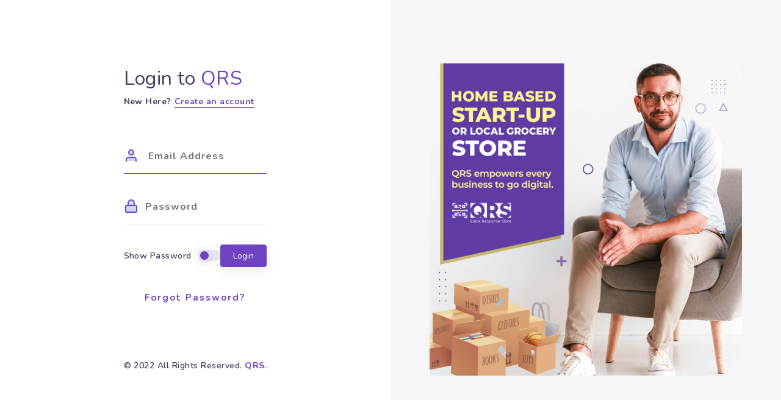

--- FILE ---
content_type: text/html; charset=UTF-8
request_url: https://qrstore.in/store/auth/login
body_size: 1817
content:
<!DOCTYPE html>
<html lang="en">
<head>
    <meta charset="utf-8">
    <meta http-equiv="X-UA-Compatible" content="IE=edge">
    <meta name="viewport" content="width=device-width, initial-scale=1, maximum-scale=1, shrink-to-fit=no">
    <title>QRS</title>
    <link rel="icon" type="image/x-icon" href=https://qrstore.in/assets/newcorkui/assets/img/favicon.ico/>
    <!-- BEGIN GLOBAL MANDATORY STYLES -->
    <link href="https://fonts.googleapis.com/css?family=Nunito:400,600,700" rel="stylesheet">
    <link href=https://qrstore.in/assets/newcorkui/bootstrap/css/bootstrap.min.css rel="stylesheet" type="text/css" />
    <link href=https://qrstore.in/assets/newcorkui/css/plugins.css rel="stylesheet" type="text/css" />
    <link href=https://qrstore.in/assets/newcorkui/css/authentication/form-1.css rel="stylesheet" type="text/css" />
    <!-- END GLOBAL MANDATORY STYLES -->
    <link rel="stylesheet" type="text/css" href=https://qrstore.in/assets/newcorkui/css/forms/theme-checkbox-radio.css>
    <link rel="stylesheet" type="text/css" href=https://qrstore.in/assets/newcorkui/css/forms/switches.css>
</head>
    <body class="form">

        
    <div class="form-container">
        <div class="form-form">
            <div class="form-form-wrap">
                <div class="form-container">
                    <div class="form-content">

                        
                        <h2 class=""> Login to <a href=""> <span class="text-primary"> QRS </span></a> </h2>

                        <p class="signup-link">    New Here?
        
<a href="https://qrstore.in/store/register">Create an account
        
</a></p>
                            <form class="text-left" method="POST" action="https://qrstore.in/store/auth/login">
                                <input type="hidden" name="_token" value="tGZEfwrmEe9Y1sNBW5dS3Qn28KMPehm53pnTvOg7">                                
                            <div class="form">

                                <div id="username-field" class="field-wrapper input">
                                    <svg xmlns="http://www.w3.org/2000/svg" width="24" height="24" viewBox="0 0 24 24" fill="none" stroke="currentColor" stroke-width="2" stroke-linecap="round" stroke-linejoin="round" class="feather feather-user"><path d="M20 21v-2a4 4 0 0 0-4-4H8a4 4 0 0 0-4 4v2"></path><circle cx="12" cy="7" r="4"></circle></svg>
                                    <input id="email" type="email" placeholder=" Email Address
        
" class="form-control " name="email" value="" required autocomplete="email" autofocus>
                                                                    </div>

                                <div id="password-field" class="field-wrapper input mb-2">
                                    <svg xmlns="http://www.w3.org/2000/svg" width="24" height="24" viewBox="0 0 24 24" fill="none" stroke="currentColor" stroke-width="2" stroke-linecap="round" stroke-linejoin="round" class="feather feather-lock"><rect x="3" y="11" width="18" height="11" rx="2" ry="2"></rect><path d="M7 11V7a5 5 0 0 1 10 0v4"></path></svg>
                                    <input id="password"  placeholder="Password
        
" type="password" class="form-control"  name="password" required autocomplete="current-password">
                                                                    </div>
                                <div class="d-sm-flex justify-content-between">
                                    <div class="field-wrapper toggle-pass">
                                        <p class="d-inline-block">Show Password
        
</p>
                                        <label class="switch s-primary">
                                            <input type="checkbox" id="toggle-password" class="d-none">
                                            <span class="slider round"></span>
                                        </label>
                                    </div>
                                    <div class="field-wrapper">
                                        <button type="submit" class="btn btn-primary" value="">Login
        
</button>
                                    </div>

                                </div>



                                <div class="field-wrapper pt-4">
                                    <a href="https://qrstore.in/store/auth/password/reset" class="forgot-pass-link">Forgot Password? 
        
</a>
                                </div>

                            </div>
                        </form>
                        <p class="terms-conditions">© 2022 All Rights Reserved.
        
 <a href="#">QRS</a>.</p>

                    </div>
                </div>
            </div>
        </div>
        <div class="form-image">
            <div class="l-image">
                <img src="https://qrstore.in/img/qrs_login_banner.png" width="80%;" style="position: absolute; left: 50%; top: 50%;transform: translate(-50%, -50%);">
                </div>
        </div>
    </div>


        <!-- BEGIN GLOBAL MANDATORY SCRIPTS -->
        <script src=https://qrstore.in/assets/newcorkui/js/libs/jquery-3.1.1.min.js></script>
        <script src=https://qrstore.in/assets/newcorkui/bootstrap/js/popper.min.js></script>
        <script src=https://qrstore.in/assets/newcorkui/bootstrap/js/bootstrap.min.js></script>

        <!-- END GLOBAL MANDATORY SCRIPTS -->
        <script src=https://qrstore.in/assets/newcorkui/js/authentication/form-1.js></script>

    </body>
</html>


--- FILE ---
content_type: text/css
request_url: https://qrstore.in/assets/newcorkui/css/plugins.css
body_size: 338
content:
@import url('main.css');
@import url('../plugins/perfect-scrollbar/perfect-scrollbar.css');
@import url('structure.css');
/*
    Importing highlight.js CSS code

    Just for demo purpose only

	@Note:-  monokai-sublime.css stylesheet is for highliting the code;

*/
@import '../plugins/highlight/styles/monokai-sublime.css';


--- FILE ---
content_type: text/css
request_url: https://qrstore.in/assets/newcorkui/css/authentication/form-1.css
body_size: 6519
content:
/*
	===============================
			@Import	Function
	===============================
*/
/*
	===============================
			@Import	Mixins
	===============================
*/
html {
  height: 100%; }

body {
  height: 100%;
  overflow: auto;
  margin: 0;
  padding: 0;
  background: #fff; }

.form-container {
  display: flex; }

.form-form {
  width: 50%;
  display: flex;
  flex-direction: column;
  min-height: 100%; }
  .form-form .form-form-wrap {
    max-width: 480px;
    margin: 0 auto;
    min-width: 311px;
    min-height: 100%;
    height: 100vh;
    align-items: center;
    justify-content: center; }
  .form-form .form-container {
    align-items: center;
    display: flex;
    flex-grow: 1;
    padding: .71428571rem 2.85714286rem;
    width: 100%;
    min-height: 100%; }
    .form-form .form-container .form-content {
      display: block;
      width: 100%; }
  .form-form .form-form-wrap .user-meta {
    margin-bottom: 35px; }
    .form-form .form-form-wrap .user-meta img {
      width: 52px;
      height: 52px;
      border-radius: 50%;
      margin-right: 15px;
      border: 4px solid #e0e6ed; }
    .form-form .form-form-wrap .user-meta div {
      align-self: center; }
    .form-form .form-form-wrap .user-meta p {
      font-size: 31px;
      color: #3b3f5c;
      margin-bottom: 0; }
  .form-form .form-form-wrap h1 .brand-name {
    color: #6F42C1;
    font-weight: 600; }
  .form-form .form-form-wrap p.signup-link {
    font-size: 14px;
    color: #3b3f5c;
    font-weight: 700;
    margin-bottom: 50px; }
    .form-form .form-form-wrap p.signup-link a {
      color: #6F42C1;
      border-bottom: 1px solid; }
  .form-form .form-form-wrap form .field-wrapper.input {
    position: relative;
    padding: 11px 0 25px 0;
    border-bottom: none; }
    .form-form .form-form-wrap form .field-wrapper.input:focus {
      border: 1px solid #000; }
  .form-form .form-form-wrap form .field-wrapper.toggle-pass p {
    font-weight: 600;
    color: #3b3f5c;
    margin-bottom: 0; }
  .form-form .form-form-wrap form .field-wrapper .logged-in-user-name {
    font-size: 37px;
    color: #3b3f5c; }
  .form-form .form-form-wrap form .field-wrapper svg {
    position: absolute;
    top: 16px;
    color: #6F42C1;
    fill: rgba(27, 85, 226, 0.239216); }
  .form-form .form-form-wrap form .field-wrapper.terms_condition {
    margin-bottom: 20px; }
    .form-form .form-form-wrap form .field-wrapper.terms_condition label {
      font-size: 14px;
      color: #888ea8;
      padding-left: 31px;
      font-weight: 100; }
    .form-form .form-form-wrap form .field-wrapper.terms_condition a {
      color: #6F42C1; }
  .form-form .form-form-wrap form .field-wrapper input {
    display: inline-block;
    vertical-align: middle;
    border-radius: 0;
    min-width: 50px;
    max-width: 635px;
    width: 100%;
    min-height: 36px;
    background-color: #ffffff;
    border: none;
    -ms-transition: all 0.2s ease-in-out 0s;
    transition: all 0.2s ease-in-out 0s;
    color: #3b3f5c;
    font-weight: 700;
    font-size: 16px;
    border-bottom: 1px solid #e0e6ed;
    padding: 0px 0 10px 35px; }
    .form-form .form-form-wrap form .field-wrapper input::-webkit-input-placeholder, .form-form .form-form-wrap form .field-wrapper input::-ms-input-placeholder, .form-form .form-form-wrap form .field-wrapper input::-moz-placeholder {
      color: #d3d3d3;
      font-size: 14px; }
    .form-form .form-form-wrap form .field-wrapper input:focus {
      border-bottom: 1px solid #6F42C1;
      box-shadow: none; }
  .form-form .form-form-wrap form .field-wrapper.toggle-pass {
    align-self: center;
    text-align: left; }
    .form-form .form-form-wrap form .field-wrapper.toggle-pass .switch {
      margin-bottom: 0;
      vertical-align: sub;
      margin-left: 7px; }
  .form-form .form-form-wrap form .field-wrapper button.btn {
    align-self: center; }
  .form-form .form-form-wrap form .field-wrapper a.forgot-pass-link {
    width: 100%;
    font-weight: 700;
    color: #6F42C1;
    text-align: center;
    display: block;
    letter-spacing: 2px;
    font-size: 15px;
    margin-top: 15px; }
  .form-form .form-form-wrap form .field-wrapper .n-chk .new-control-indicator {
    top: 1px;
    border: 1px solid #bfc9d4;
    background-color: #f1f2f3; }
    .form-form .form-form-wrap form .field-wrapper .n-chk .new-control-indicator:after {
      top: 52%; }
  .form-form .form-form-wrap form .field-wrapper.keep-logged-in {
    margin-top: 60px; }
    .form-form .form-form-wrap form .field-wrapper.keep-logged-in label {
      font-size: 14px;
      color: #888ea8;
      padding-left: 31px;
      font-weight: 100; }
  .form-form .terms-conditions {
    max-width: 480px;
    margin: 0 auto;
    color: #3b3f5c;
    font-weight: 600;
    margin-top: 90px; }
    .form-form .terms-conditions a {
      color: #6F42C1;
      font-weight: 700; }

.form-image {
  display: -webkit-box;
  display: -ms-flexbox;
  display: -webkit-flex;
  display: flex;
  -webkit-flex-direction: column;
  -ms-flex-direction: column;
  flex-direction: column;
  position: fixed;
  right: 0;
  min-height: auto;
  height: 100vh;
  width: 50%; }

  .form-image .l-image {
    position: absolute;
    top: 0;
    left: 0;
    width: 100%;
    height: 100%;
      background-image: linear-gradient(to top, #f6f6f6 0%, #f6f6f6 100%);
    background-position: center center;
    background-repeat: no-repeat;
    background-size: 100%;
    background-position-x: center;
    background-position-y: center; }

.form-image .l-auth {
    position: absolute;
    top: 0;
    left: 0;
    width: 100%;
    height: 100%;
    background-color: #060818;
    background-position: center center;
    background-repeat: no-repeat;
    background-size: 100%;
    background-position-x: center;
    background-position-y: center; }




@media (max-width: 991px) {
  .form-form {
    width: 100%; }
    .form-form .form-form-wrap {
      min-width: auto; }
  .form-image {
    display: none; } }

@media (max-width: 575px) {
  .form-form .form-form-wrap form .field-wrapper.toggle-pass {
    margin-bottom: 28px; } }

@media all and (-ms-high-contrast: none), (-ms-high-contrast: active) {
  .form-form .form-form-wrap {
    width: 100%; }
  .form-form .form-container {
    height: 100%; } }


--- FILE ---
content_type: text/css
request_url: https://qrstore.in/assets/newcorkui/css/forms/theme-checkbox-radio.css
body_size: 12815
content:
/*
	===============================
			@Import	Function
	===============================
*/
/*
	===============================
			@Import	Mixins
	===============================
*/
/*----------Theme checkbox---------*/
.new-control {
  position: relative;
  display: -ms-inline-flexbox;
  display: inline-flex;
  padding-left: 1.5rem;
  margin-right: 1rem;
  font-weight: 100;
  font-size: 14px; }

.new-control-input {
  position: absolute;
  z-index: -1;
  opacity: 0; }

.new-control.new-checkbox {
  cursor: pointer; }
  .new-control.new-checkbox .new-control-indicator {
    position: absolute;
    top: 2px;
    left: 0;
    display: block;
    width: 17px;
    height: 17px;
    pointer-events: none;
    -webkit-user-select: none;
    -moz-user-select: none;
    -ms-user-select: none;
    user-select: none;
    background-color: #e0e6ed;
    background-repeat: no-repeat;
    background-position: center center;
    background-size: 50% 50%;
    border-radius: 4px; }
  .new-control.new-checkbox > input:checked ~ span.new-control-indicator {
    background: #888ea8; }
    .new-control.new-checkbox > input:checked ~ span.new-control-indicator:after {
      display: block; }
  .new-control.new-checkbox span.new-control-indicator:after {
    border: solid #fff;
    top: 50%;
    left: 50%;
    margin-left: -2px;
    margin-top: -5px;
    width: 4px;
    height: 8px;
    border-width: 0 2px 2px 0 !important;
    transform: rotate(45deg);
    content: '';
    position: absolute;
    display: none;
    margin-left: -2px;
    margin-top: -5px;
    width: 4px;
    height: 8px;
    height: 8px; }

/*rounded checkbox*/
.new-checkbox-rounded span.new-control-indicator {
  border-radius: 50% !important; }

/*  line through colors   */
.new-control.new-checkbox.new-checkbox-text > input:checked ~ span.new-chk-content, .new-control.new-checkbox.new-checkbox-text.checkbox-outline-default > input:checked ~ span.new-chk-content {
  color: #888ea8; }

.new-control.new-checkbox.new-checkbox-text.checkbox-primary > input:checked ~ span.new-chk-content, .new-control.new-checkbox.new-checkbox-text.checkbox-outline-primary > input:checked ~ span.new-chk-content {
  color: #6F42C1; }

.new-control.new-checkbox.new-checkbox-text.checkbox-success > input:checked ~ span.new-chk-content, .new-control.new-checkbox.new-checkbox-text.checkbox-outline-success > input:checked ~ span.new-chk-content {
  color: #8dbf42; }

.new-control.new-checkbox.new-checkbox-text.checkbox-info > input:checked ~ span.new-chk-content, .new-control.new-checkbox.new-checkbox-text.checkbox-outline-info > input:checked ~ span.new-chk-content {
  color: #2196f3; }

.new-control.new-checkbox.new-checkbox-text.checkbox-warning > input:checked ~ span.new-chk-content, .new-control.new-checkbox.new-checkbox-text.checkbox-outline-warning > input:checked ~ span.new-chk-content {
  color: #e2a03f; }

.new-control.new-checkbox.new-checkbox-text.checkbox-danger > input:checked ~ span.new-chk-content, .new-control.new-checkbox.new-checkbox-text.checkbox-outline-danger > input:checked ~ span.new-chk-content {
  color: #e7515a; }

.new-control.new-checkbox.new-checkbox-text.checkbox-secondary > input:checked ~ span.new-chk-content, .new-control.new-checkbox.new-checkbox-text.checkbox-outline-secondary > input:checked ~ span.new-chk-content {
  color: #5c1ac3; }

.new-control.new-checkbox.new-checkbox-text.checkbox-dark > input:checked ~ span.new-chk-content, .new-control.new-checkbox.new-checkbox-text.checkbox-outline-dark > input:checked ~ span.new-chk-content {
  color: #3b3f5c; }

.new-control.new-checkbox.checkbox-primary > input:checked ~ span.new-control-indicator {
  background: #6F42C1; }

.new-control.new-checkbox.checkbox-success > input:checked ~ span.new-control-indicator {
  background: #8dbf42; }

.new-control.new-checkbox.checkbox-info > input:checked ~ span.new-control-indicator {
  background: #2196f3; }

.new-control.new-checkbox.checkbox-warning > input:checked ~ span.new-control-indicator {
  background: #e2a03f; }

.new-control.new-checkbox.checkbox-danger > input:checked ~ span.new-control-indicator {
  background: #e7515a; }

.new-control.new-checkbox.checkbox-secondary > input:checked ~ span.new-control-indicator {
  background: #5c1ac3; }

.new-control.new-checkbox.checkbox-dark > input:checked ~ span.new-control-indicator {
  background: #3b3f5c; }

.new-control.new-checkbox[class*="checkbox-outline-"] > input:checked ~ span.new-control-indicator {
  background-color: transparent; }

.new-control.new-checkbox.checkbox-outline-default > input:checked ~ span.new-control-indicator {
  border: 2px solid #888ea8; }

.new-control.new-checkbox.checkbox-outline-primary > input:checked ~ span.new-control-indicator {
  border: 2px solid #6F42C1; }

.new-control.new-checkbox.checkbox-outline-success > input:checked ~ span.new-control-indicator {
  border: 2px solid #8dbf42; }

.new-control.new-checkbox.checkbox-outline-info > input:checked ~ span.new-control-indicator {
  border: 2px solid #2196f3; }

.new-control.new-checkbox.checkbox-outline-warning > input:checked ~ span.new-control-indicator {
  border: 2px solid #e2a03f; }

.new-control.new-checkbox.checkbox-outline-danger > input:checked ~ span.new-control-indicator {
  border: 2px solid #e7515a; }

.new-control.new-checkbox.checkbox-outline-secondary > input:checked ~ span.new-control-indicator {
  border: 2px solid #5c1ac3; }

.new-control.new-checkbox.checkbox-outline-dark > input:checked ~ span.new-control-indicator {
  border: 2px solid #3b3f5c; }

.new-control.new-checkbox.checkbox-outline-default > input:checked ~ span.new-control-indicator:after {
  border-color: #888ea8; }

.new-control.new-checkbox.checkbox-outline-primary > input:checked ~ span.new-control-indicator:after {
  border-color: #6F42C1; }

.new-control.new-checkbox.checkbox-outline-success > input:checked ~ span.new-control-indicator:after {
  border-color: #8dbf42; }

.new-control.new-checkbox.checkbox-outline-info > input:checked ~ span.new-control-indicator:after {
  border-color: #2196f3; }

.new-control.new-checkbox.checkbox-outline-warning > input:checked ~ span.new-control-indicator:after {
  border-color: #e2a03f; }

.new-control.new-checkbox.checkbox-outline-danger > input:checked ~ span.new-control-indicator:after {
  border-color: #e7515a; }

.new-control.new-checkbox.checkbox-outline-secondary > input:checked ~ span.new-control-indicator:after {
  border-color: #5c1ac3; }

.new-control.new-checkbox.checkbox-outline-dark > input:checked ~ span.new-control-indicator:after {
  border-color: #3b3f5c; }

.new-control.new-radio {
  cursor: pointer; }
  .new-control.new-radio .new-control-indicator {
    position: absolute;
    top: 2px;
    left: 0;
    display: block;
    width: 16px;
    height: 16px;
    pointer-events: none;
    -webkit-user-select: none;
    -moz-user-select: none;
    -ms-user-select: none;
    user-select: none;
    background-color: #e0e6ed;
    background-repeat: no-repeat;
    background-position: center center;
    background-size: 50% 50%;
    border-radius: 50%; }
  .new-control.new-radio > input:checked ~ span.new-control-indicator {
    background: #888ea8; }
  .new-control.new-radio span.new-control-indicator:after {
    top: 50%;
    left: 50%;
    margin-left: -3px;
    margin-top: -3px;
    content: '';
    position: absolute;
    display: none;
    border-radius: 50%;
    height: 6px;
    width: 6px;
    background-color: #fff; }
  .new-control.new-radio.square-radio .new-control-indicator, .new-control.new-radio.square-radio span.new-control-indicator:after {
    border-radius: 0; }
  .new-control.new-radio.radio-primary > input:checked ~ span.new-control-indicator {
    background: #6F42C1; }
  .new-control.new-radio.radio-success > input:checked ~ span.new-control-indicator {
    background: #8dbf42; }
  .new-control.new-radio.radio-info > input:checked ~ span.new-control-indicator {
    background: #2196f3; }
  .new-control.new-radio.radio-warning > input:checked ~ span.new-control-indicator {
    background: #e2a03f; }
  .new-control.new-radio.radio-danger > input:checked ~ span.new-control-indicator {
    background: #e7515a; }
  .new-control.new-radio.radio-secondary > input:checked ~ span.new-control-indicator {
    background: #5c1ac3; }
  .new-control.new-radio.radio-dark > input:checked ~ span.new-control-indicator {
    background: #3b3f5c; }
  .new-control.new-radio[class*="radio-classic-"] > input:checked ~ span.new-control-indicator {
    background-color: transparent; }
  .new-control.new-radio.radio-classic-default > input:checked ~ span.new-control-indicator {
    border: 3px solid #888ea8; }
  .new-control.new-radio.radio-classic-primary > input:checked ~ span.new-control-indicator {
    border: 3px solid #6F42C1; }
  .new-control.new-radio.radio-classic-success > input:checked ~ span.new-control-indicator {
    border: 3px solid #8dbf42; }
  .new-control.new-radio.radio-classic-info > input:checked ~ span.new-control-indicator {
    border: 3px solid #2196f3; }
  .new-control.new-radio.radio-classic-warning > input:checked ~ span.new-control-indicator {
    border: 3px solid #e2a03f; }
  .new-control.new-radio.radio-classic-danger > input:checked ~ span.new-control-indicator {
    border: 3px solid #e7515a; }
  .new-control.new-radio.radio-classic-secondary > input:checked ~ span.new-control-indicator {
    border: 3px solid #5c1ac3; }
  .new-control.new-radio.radio-classic-dark > input:checked ~ span.new-control-indicator {
    border: 3px solid #3b3f5c; }
  .new-control.new-radio.radio-classic-default > input:checked ~ span.new-control-indicator:after {
    background-color: #888ea8; }
  .new-control.new-radio.radio-classic-primary > input:checked ~ span.new-control-indicator:after {
    background-color: #6F42C1; }
  .new-control.new-radio.radio-classic-success > input:checked ~ span.new-control-indicator:after {
    background-color: #8dbf42; }
  .new-control.new-radio.radio-classic-info > input:checked ~ span.new-control-indicator:after {
    background-color: #2196f3; }
  .new-control.new-radio.radio-classic-warning > input:checked ~ span.new-control-indicator:after {
    background-color: #e2a03f; }
  .new-control.new-radio.radio-classic-danger > input:checked ~ span.new-control-indicator:after {
    background-color: #e7515a; }
  .new-control.new-radio.radio-classic-secondary > input:checked ~ span.new-control-indicator:after {
    background-color: #5c1ac3; }
  .new-control.new-radio.radio-classic-dark > input:checked ~ span.new-control-indicator:after {
    background-color: #3b3f5c; }
  .new-control.new-radio.new-radio-text > input:checked ~ span.new-radio-content, .new-control.new-radio.new-radio-text.radio-classic-default > input:checked ~ span.new-radio-content {
    color: #888ea8; }
  .new-control.new-radio.new-radio-text.radio-primary > input:checked ~ span.new-radio-content, .new-control.new-radio.new-radio-text.radio-classic-primary > input:checked ~ span.new-radio-content {
    color: #6F42C1; }
  .new-control.new-radio.new-radio-text.radio-success > input:checked ~ span.new-radio-content, .new-control.new-radio.new-radio-text.radio-classic-success > input:checked ~ span.new-radio-content {
    color: #8dbf42; }
  .new-control.new-radio.new-radio-text.radio-info > input:checked ~ span.new-radio-content, .new-control.new-radio.new-radio-text.radio-classic-info > input:checked ~ span.new-radio-content {
    color: #2196f3; }
  .new-control.new-radio.new-radio-text.radio-warning > input:checked ~ span.new-radio-content, .new-control.new-radio.new-radio-text.radio-classic-warning > input:checked ~ span.new-radio-content {
    color: #e2a03f; }
  .new-control.new-radio.new-radio-text.radio-danger > input:checked ~ span.new-radio-content, .new-control.new-radio.new-radio-text.radio-classic-danger > input:checked ~ span.new-radio-content {
    color: #e7515a; }
  .new-control.new-radio.new-radio-text.radio-secondary > input:checked ~ span.new-radio-content, .new-control.new-radio.new-radio-text.radio-classic-secondary > input:checked ~ span.new-radio-content {
    color: #5c1ac3; }
  .new-control.new-radio.new-radio-text.radio-dark > input:checked ~ span.new-radio-content, .new-control.new-radio.new-radio-text.radio-classic-dark > input:checked ~ span.new-radio-content {
    color: #3b3f5c; }

/*  Color   */
/*   Outline checkbox   */
/*----------Theme Radio---------*/
/*square radio*/
/*  Color   */
/*   Outline Radio   */
/*  line through colors   */


--- FILE ---
content_type: text/css
request_url: https://qrstore.in/assets/newcorkui/css/forms/switches.css
body_size: 8444
content:
/*
	===============================
			@Import	Function
	===============================
*/
/*
	===============================
			@Import	Mixins
	===============================
*/
/*
==================
    Switches
==================
*/
/* The switch - the box around the slider */
.switch {
  position: relative;
  display: inline-block;
  width: 35px;
  height: 18px; }
  .switch input {
    display: none; }
  .switch .slider {
    position: absolute;
    cursor: pointer;
    top: 0;
    left: 0;
    right: 0;
    bottom: 0;
    background-color: #ebedf2;
    -webkit-transition: .4s;
    transition: .4s; }
    .switch .slider:before {
      position: absolute;
      content: "";
      background-color: white;
      -webkit-transition: .4s;
      -ms-transition: .4s;
      transition: .4s;
      height: 14px;
      width: 14px;
      left: 2px;
      bottom: 2px;
      box-shadow: 0 1px 15px 1px rgba(52, 40, 104, 0.34); }
  .switch input:checked + .slider:before {
    -webkit-transform: translateX(17px);
    -ms-transform: translateX(17px);
    transform: translateX(17px); }
  .switch .slider.round {
    border-radius: 34px; }
    .switch .slider.round:before {
      border-radius: 50%; }
  .switch.s-default .slider:before {
    background-color: #d3d3d3; }
  .switch.s-primary .slider:before {
    background-color: #6F42C1; }
  .switch.s-success .slider:before {
    background-color: #8dbf42; }
  .switch.s-warning .slider:before {
    background-color: #e2a03f; }
  .switch.s-danger .slider:before {
    background-color: #e7515a; }
  .switch.s-secondary .slider:before {
    background-color: #5c1ac3; }
  .switch.s-info .slider:before {
    background-color: #2196f3; }
  .switch.s-dark .slider:before {
    background-color: #3b3f5c; }
  .switch input:checked + .slider:before {
    background-color: #fff; }
  .switch.s-default input:checked + .slider {
    background-color: #d3d3d3; }
  .switch.s-default input:focus + .slider {
    box-shadow: 0 0 1px #ebedf2; }
  .switch.s-primary input:checked + .slider {
    background-color: #6F42C1; }
  .switch.s-primary input:focus + .slider {
    box-shadow: 0 0 1px #6F42C1; }
  .switch.s-success input:checked + .slider {
    background-color: #8dbf42; }
  .switch.s-success input:focus + .slider {
    box-shadow: 0 0 1px #8dbf42; }
  .switch.s-warning input:checked + .slider {
    background-color: #e2a03f; }
  .switch.s-warning input:focus + .slider {
    box-shadow: 0 0 1px #e2a03f; }
  .switch.s-danger input:checked + .slider {
    background-color: #e7515a; }
  .switch.s-danger input:focus + .slider {
    box-shadow: 0 0 1px #e7515a; }
  .switch.s-secondary input:checked + .slider {
    background-color: #5c1ac3; }
  .switch.s-secondary input:focus + .slider {
    box-shadow: 0 0 1px #5c1ac3; }
  .switch.s-info input:checked + .slider {
    background-color: #2196f3; }
  .switch.s-info input:focus + .slider {
    box-shadow: 0 0 1px #2196f3; }
  .switch.s-dark input:checked + .slider {
    background-color: #3b3f5c; }
  .switch.s-dark input:focus + .slider {
    box-shadow: 0 0 1px #3b3f5c; }
  .switch.s-outline .slider {
    border: 2px solid #ebedf2;
    background-color: transparent;
    width: 36px;
    height: 19px; }
    .switch.s-outline .slider:before {
      height: 13px;
      width: 13px; }
  .switch.s-outline[class*="s-outline-"] .slider:before {
    bottom: 1px;
    left: 1px;
    border: 2px solid #bfc9d4;
    background-color: #bfc9d4;
    color: #ebedf2;
    box-shadow: 0 1px 15px 1px rgba(52, 40, 104, 0.25); }
  .switch.s-icons.s-outline-default {
    color: #d3d3d3; }
  .switch.s-icons.s-outline-primary {
    color: #6F42C1; }
  .switch.s-icons.s-outline-success {
    color: #8dbf42; }
  .switch.s-icons.s-outline-warning {
    color: #e2a03f; }
  .switch.s-icons.s-outline-danger {
    color: #e7515a; }
  .switch.s-icons.s-outline-secondary {
    color: #5c1ac3; }
  .switch.s-icons.s-outline-info {
    color: #2196f3; }
  .switch.s-icons.s-outline-dark {
    color: #3b3f5c; }
  .switch.s-outline-default input:checked + .slider {
    border: 2px solid #ebedf2; }
    .switch.s-outline-default input:checked + .slider:before {
      border: 2px solid #d3d3d3;
      background-color: #d3d3d3;
      box-shadow: 0 1px 15px 1px rgba(52, 40, 104, 0.25); }
  .switch.s-outline-default input:focus + .slider {
    box-shadow: 0 0 1px #ebedf2; }
  .switch.s-outline-primary input:checked + .slider {
    border: 2px solid #6F42C1; }
    .switch.s-outline-primary input:checked + .slider:before {
      border: 2px solid #6F42C1;
      background-color: #6F42C1;
      box-shadow: 0 1px 15px 1px rgba(52, 40, 104, 0.34); }
  .switch.s-outline-primary input:focus + .slider {
    box-shadow: 0 0 1px #6F42C1; }
  .switch.s-outline-success input:checked + .slider {
    border: 2px solid #8dbf42; }
    .switch.s-outline-success input:checked + .slider:before {
      border: 2px solid #8dbf42;
      background-color: #8dbf42;
      box-shadow: 0 1px 15px 1px rgba(52, 40, 104, 0.34); }
  .switch.s-outline-success input:focus + .slider {
    box-shadow: 0 0 1px #8dbf42; }
  .switch.s-outline-warning input:checked + .slider {
    border: 2px solid #e2a03f; }
    .switch.s-outline-warning input:checked + .slider:before {
      border: 2px solid #e2a03f;
      background-color: #e2a03f;
      box-shadow: 0 1px 15px 1px rgba(52, 40, 104, 0.34); }
  .switch.s-outline-warning input:focus + .slider {
    box-shadow: 0 0 1px #e2a03f; }
  .switch.s-outline-danger input:checked + .slider {
    border: 2px solid #e7515a; }
    .switch.s-outline-danger input:checked + .slider:before {
      border: 2px solid #e7515a;
      background-color: #e7515a;
      box-shadow: 0 1px 15px 1px rgba(52, 40, 104, 0.34); }
  .switch.s-outline-danger input:focus + .slider {
    box-shadow: 0 0 1px #e7515a; }
  .switch.s-outline-secondary input:checked + .slider {
    border: 2px solid #5c1ac3; }
    .switch.s-outline-secondary input:checked + .slider:before {
      border: 2px solid #5c1ac3;
      background-color: #5c1ac3;
      box-shadow: 0 1px 15px 1px rgba(52, 40, 104, 0.34); }
  .switch.s-outline-secondary input:focus + .slider {
    box-shadow: 0 0 1px #5c1ac3; }
  .switch.s-outline-info input:checked + .slider {
    border: 2px solid #2196f3; }
    .switch.s-outline-info input:checked + .slider:before {
      border: 2px solid #2196f3;
      background-color: #2196f3;
      box-shadow: 0 1px 15px 1px rgba(52, 40, 104, 0.34); }
  .switch.s-outline-info input:focus + .slider {
    box-shadow: 0 0 1px #2196f3; }
  .switch.s-outline-dark input:checked + .slider {
    border: 2px solid #3b3f5c; }
    .switch.s-outline-dark input:checked + .slider:before {
      border: 2px solid #3b3f5c;
      background-color: #3b3f5c;
      box-shadow: 0 1px 15px 1px rgba(52, 40, 104, 0.34); }
  .switch.s-outline-dark input:focus + .slider {
    box-shadow: 0 0 1px #3b3f5c; }
  .switch.s-icons {
    width: 57px;
    height: 30px; }
    .switch.s-icons .slider {
      width: 48px;
      height: 25px; }
      .switch.s-icons .slider:before {
        vertical-align: sub;
        color: #3b3f5c;
        height: 19px;
        width: 19px;
        line-height: 1.3;
        content: url('data:image/svg+xml, <svg xmlns="http://www.w3.org/2000/svg" width="14" height="14" viewBox="0 0 24 24" fill="none" stroke="%23e9ecef" stroke-width="2" stroke-linecap="round" stroke-linejoin="round" class="feather feather-x"><line x1="18" y1="6" x2="6" y2="18"></line><line x1="6" y1="6" x2="18" y2="18"></line></svg>'); }
    .switch.s-icons input:checked + .slider:before {
      content: url('data:image/svg+xml, <svg xmlns="http://www.w3.org/2000/svg" width="14" height="14" viewBox="0 0 24 24" fill="none" stroke="%23fff" stroke-width="2" stroke-linecap="round" stroke-linejoin="round" class="feather feather-check"><polyline points="20 6 9 17 4 12"></polyline></svg>');
      vertical-align: sub;
      color: #fff;
      line-height: 1.4;
      -webkit-transform: translateX(23px);
      -ms-transform: translateX(23px);
      transform: translateX(23px); }

/* Hide default HTML checkbox */
/* The slider */
/* Rounded Slider Switches */
/* Solid Switches*/
/* Outline Switches */
/*  Icons Switches */


--- FILE ---
content_type: text/css
request_url: https://qrstore.in/assets/newcorkui/css/structure.css
body_size: 35983
content:
/*
	===============================
			@Import	Function
	===============================
*/
/*
	===============================
			@Import	Mixins
	===============================
*/
html {
  min-height: 100%; }

body {
  color: #888ea8;
  height: 100%;
  font-size: 0.875rem;
  background: #f1f2f3;
  overflow-x: hidden;
  overflow-y: auto;
  letter-spacing: 0.0312rem;
  font-family: 'Nunito', sans-serif; }

h1, h2, h3, h4, h5, h6 {
  color: #3b3f5c; }

:focus {
  outline: none; }

::-moz-selection {
  /* Code for Firefox */
  color: #6F42C1;
  background: transparent; }

::selection {
  color: #6F42C1;
  background: transparent; }

p {
  margin-top: 0;
  margin-bottom: 0.625rem;
  color: #515365; }

hr {
  margin-top: 20px;
  margin-bottom: 20px;
  border-top: 1px solid #f1f2f3; }

strong {
  font-weight: 600; }

code {
  color: #e7515a; }

/*Page title*/
.page-header {
  border: 0;
  margin: 0; }
  .page-header:before {
    display: table;
    content: "";
    line-height: 0; }
  .page-header:after {
    display: table;
    content: "";
    line-height: 0;
    clear: both; }

.page-title h3 {
  margin: 0;
  margin-bottom: 0;
  font-size: 15px;
  color: #3b3f5c;
  font-weight: 700; }

.page-title span {
  display: block;
  font-size: 11px;
  color: #888;
  font-weight: normal; }

.main-container {
  min-height: 100vh;
  display: -webkit-box;
  display: -ms-flexbox;
  display: flex;
  -webkit-box-orient: horizontal;
  -webkit-box-direction: normal;
  -ms-flex-direction: row;
  flex-direction: row;
  -ms-flex-wrap: wrap;
  flex-wrap: wrap;
  -webkit-box-pack: start;
  -ms-flex-pack: start;
  justify-content: flex-start;
  padding: 0 0 0 16px; }

#container.fixed-header {
  margin-top: 56px; }

#content {
  position: relative;
  width: 50%;
  flex-grow: 8;
  margin-top: 106px;
  margin-bottom: 0;
  margin-left: 212px;
  transition: .600s; }

.main-container-fluid > .main-content > .container {
  float: left;
  width: 100%; }

#content > .wrapper {
  -webkit-transition: margin ease-in-out .1s;
  -moz-transition: margin ease-in-out .1s;
  -o-transition: margin ease-in-out .1s;
  transition: margin ease-in-out .1s;
  position: relative; }

.widget {
  padding: 0;
  margin-top: 0;
  margin-bottom: 0;
  border-radius: 6px;
  -webkit-box-shadow: 0 4px 6px 0 rgba(85, 85, 85, 0.08), 0 1px 20px 0 rgba(0, 0, 0, 0.07), 0px 1px 11px 0px rgba(0, 0, 0, 0.07);
  -moz-box-shadow: 0 4px 6px 0 rgba(85, 85, 85, 0.08), 0 1px 20px 0 rgba(0, 0, 0, 0.07), 0px 1px 11px 0px rgba(0, 0, 0, 0.07);
  box-shadow: 0 4px 6px 0 rgba(85, 85, 85, 0.08), 0 1px 20px 0 rgba(0, 0, 0, 0.07), 0px 1px 11px 0px rgba(0, 0, 0, 0.07); }

.layout-top-spacing {
  margin-top: 20px; }

.layout-spacing {
  padding-bottom: 40px; }

.layout-px-spacing {
  padding: 0 20px 0 18px !important;
  min-height: calc(100vh - 170px) !important; }

.sidebar-closed .layout-px-spacing {
  padding: 0 16px !important; }

.widget.box .widget-header {
  background: #fff;
  padding: 0px 8px 0px;
  border-top-right-radius: 6px;
  border-top-left-radius: 6px; }

.row [class*="col-"] .widget .widget-header h4 {
  color: #3b3f5c;
  font-size: 17px;
  font-weight: 600;
  margin: 0;
  padding: 16px 15px; }

.seperator-header {
  background: transparent;
  box-shadow: none;
  margin-bottom: 40px;
  border-radius: 0; }
  .seperator-header h4 {
    color: #888ea8;
    margin-bottom: 0;
    display: inline-block;
    border: 2px dashed #888ea8;
    line-height: 1.4;
    padding: 3px 6px;
    font-size: 15px;
    font-weight: 600;
    border-radius: 4px;
    letter-spacing: 1px; }

.widget .widget-header {
  border-bottom: 0px solid #f1f2f3; }
  .widget .widget-header:before {
    display: table;
    content: "";
    line-height: 0; }
  .widget .widget-header:after {
    display: table;
    content: "";
    line-height: 0;
    clear: both; }

.widget-content-area {
  padding: 20px;
  position: relative;
  background-color: #fff;
  border-bottom-left-radius: 6px;
  border-bottom-right-radius: 6px; }

.content-area {
  max-width: 58.333333%;
  margin-left: 80px; }

/*
=====================
    Navigation Bar
=====================
*/
.header-container {
  z-index: 1030;
  border-bottom: 1px solid #0e1726; }
  .header-container .navbar {
    padding: 4px 0; }

.navbar {
  padding: 0;
  background: #0e1726; }
  .navbar .theme-brand {
    padding: 0.9px 0 0.9px 27px !important;
    border-radius: 6px 6px 0 0;
    justify-content: space-between; }
    .navbar .theme-brand li.theme-logo {
      align-self: center; }
      .navbar .theme-brand li.theme-logo img {
        width: 34px;
        height: 34px;
        border-radius: 5px; }
    .navbar .theme-brand li.theme-text {
      margin-right: 47px; }
      .navbar .theme-brand li.theme-text a {
        font-size: 24px !important;
        color: #e0e6ed !important;
        line-height: 2.75rem;
        padding: 0 0.8rem;
        text-transform: initial;
        position: unset;
        font-weight: 700; }
  .navbar.expand-header {
    margin: 0; }

.navbar-brand {
  width: 5.5rem;
  padding-top: 0.0rem;
  padding-bottom: 0.0rem;
  margin-right: 0.0rem; }

.navbar-expand-sm .navbar-item {
  display: -ms-flexbox;
  display: flex;
  -ms-flex-direction: column;
  flex-direction: column;
  padding-left: 0;
  margin-bottom: 0;
  list-style: none; }
  .navbar-expand-sm .navbar-item .nav-link {
    line-height: 2.75rem;
    padding: 6.24px 9.6px;
    text-transform: initial;
    position: unset; }

.header-container .navbar .dropdown-menu {
  border-radius: 6px;
  border-color: #e0e6ed; }

.header-container .navbar .dropdown-item {
  line-height: 1.8;
  font-size: 0.96rem;
  padding: 15px 0 15px 0;
  word-wrap: normal;
  border-radius: 6px; }

.header-container .navbar .navbar-item .nav-item .dropdown-item.active, .header-container .navbar .navbar-item .nav-item .dropdown-item:active {
  background-color: transparent;
  color: #16181b; }

.header-container .navbar .navbar-item .nav-item.dropdown .nav-link:hover span {
  color: #e0e6ed !important; }

.header-container .navbar .navbar-item .nav-item.dropdown .dropdown-menu {
  top: 109%;
  border-radius: 0;
  border: none;
  border-radius: 6px;
  -webkit-box-shadow: 0 4px 6px 0 rgba(85, 85, 85, 0.08), 0 1px 20px 0 rgba(0, 0, 0, 0.07), 0px 1px 11px 0px rgba(0, 0, 0, 0.07);
  box-shadow: 0 4px 6px 0 rgba(85, 85, 85, 0.08), 0 1px 20px 0 rgba(0, 0, 0, 0.07), 0px 1px 11px 0px rgba(0, 0, 0, 0.07);
  background: #fff;
  margin-top: 0; }
  .header-container .navbar .navbar-item .nav-item.dropdown .dropdown-menu:after {
    position: absolute;
    content: '';
    top: -10px;
    margin-left: -7px;
    height: 0;
    width: 0;
    border-left: 9px solid transparent;
    border-right: 9px solid transparent;
    border-bottom: 15px solid #fff;
    left: auto;
    right: 7px;
    border-bottom-color: #fafafa; }

.header-container .navbar .language-dropdown {
  margin-left: 20px; }
  .header-container .navbar .language-dropdown a.nav-link {
    position: relative;
    font-size: 24px;
    padding: 0; }
  .header-container .navbar .language-dropdown a.dropdown-toggle:after {
    display: none; }
  .header-container .navbar .language-dropdown a.dropdown-toggle img {
    width: 20px;
    height: 20px;
    margin: 11px 0px; }
  .header-container .navbar .language-dropdown .dropdown-menu {
    min-width: 7rem;
    left: 50%;
    transform: translate(-50%, 0);
    box-shadow: none;
    top: 105% !important;
    z-index: 1070;
    border: 1px solid #e0e6ed;
    padding: 6px 6px;
    border-radius: 4px; }
    .header-container .navbar .language-dropdown .dropdown-menu:before {
      top: -10px;
      left: 41%;
      right: auto !important; }
    .header-container .navbar .language-dropdown .dropdown-menu:after {
      top: -8.5px;
      left: 49% !important;
      right: auto !important; }
    .header-container .navbar .language-dropdown .dropdown-menu .dropdown-item:hover {
      background: rgba(27, 85, 226, 0.180392); }
    .header-container .navbar .language-dropdown .dropdown-menu .dropdown-item.active, .header-container .navbar .language-dropdown .dropdown-menu .dropdown-item:active {
      background: transparent;
      color: #16181b; }
    .header-container .navbar .language-dropdown .dropdown-menu a img {
      width: 20px;
      height: 20px;
      margin-right: 16px; }
    .header-container .navbar .language-dropdown .dropdown-menu a span {
      color: #3b3f5c;
      font-weight: 500; }

/*   Language   */
/*   Language Dropdown  */
/*Message Dropdown*/
.navbar .navbar-item .nav-item.dropdown.message-dropdown {
  margin-left: 20px; }
  .navbar .navbar-item .nav-item.dropdown.message-dropdown .nav-link {
    padding: 0 0; }
    .navbar .navbar-item .nav-item.dropdown.message-dropdown .nav-link:after {
      display: none; }
    .navbar .navbar-item .nav-item.dropdown.message-dropdown .nav-link svg {
      color: #e0e6ed;
      width: 22px;
      height: 22px; }
    .navbar .navbar-item .nav-item.dropdown.message-dropdown .nav-link span.badge {
      position: absolute;
      top: 13px;
      right: 2px;
      width: 18px;
      height: 18px;
      border-radius: 50%;
      padding: 1px 5px 0px;
      font-size: 10px;
      color: #fff !important;
      background: #6F42C1;
      border: 1px solid #e0e6ed;
      top: 10px;
      right: -8px; }
  .navbar .navbar-item .nav-item.dropdown.message-dropdown.double-digit .nav-link span.badge {
    top: 11px;
    right: 1px;
    width: 22px;
    height: 22px;
    padding: 3px 3px 0px;
    font-size: 9px; }
  .navbar .navbar-item .nav-item.dropdown.message-dropdown .dropdown-menu {
    min-width: 15rem;
    right: -15px;
    left: auto;
    padding: 10px !important; }
    .navbar .navbar-item .nav-item.dropdown.message-dropdown .dropdown-menu .dropdown-item {
      padding: 13px 21px; }
      .navbar .navbar-item .nav-item.dropdown.message-dropdown .dropdown-menu .dropdown-item.active, .navbar .navbar-item .nav-item.dropdown.message-dropdown .dropdown-menu .dropdown-item:active {
        background-color: transparent; }
      .navbar .navbar-item .nav-item.dropdown.message-dropdown .dropdown-menu .dropdown-item:focus, .navbar .navbar-item .nav-item.dropdown.message-dropdown .dropdown-menu .dropdown-item:hover {
        background-color: rgba(27, 85, 226, 0.180392); }
      .navbar .navbar-item .nav-item.dropdown.message-dropdown .dropdown-menu .dropdown-item:first-child {
        padding-top: 16px; }
    .navbar .navbar-item .nav-item.dropdown.message-dropdown .dropdown-menu:after {
      right: 17px; }
    .navbar .navbar-item .nav-item.dropdown.message-dropdown .dropdown-menu .dropdown-item:last-child {
      padding-bottom: 16px; }
    .navbar .navbar-item .nav-item.dropdown.message-dropdown .dropdown-menu .media {
      margin: 0; }
      .navbar .navbar-item .nav-item.dropdown.message-dropdown .dropdown-menu .media img {
        width: 40px;
        height: 40px;
        margin-right: 11px; }
      .navbar .navbar-item .nav-item.dropdown.message-dropdown .dropdown-menu .media .media-body {
        align-self: center; }
        .navbar .navbar-item .nav-item.dropdown.message-dropdown .dropdown-menu .media .media-body h5.usr-name {
          font-size: 15px;
          margin-bottom: 0px;
          color: #6F42C1; }
        .navbar .navbar-item .nav-item.dropdown.message-dropdown .dropdown-menu .media .media-body p.msg-title {
          font-size: 9px;
          font-weight: 700;
          color: #3b3f5c;
          margin-bottom: 0; }

.navbar .navbar-item .nav-item.dropdown.notification-dropdown {
  margin-left: 16px; }
  .navbar .navbar-item .nav-item.dropdown.notification-dropdown .nav-link {
    padding: 0 0; }
    .navbar .navbar-item .nav-item.dropdown.notification-dropdown .nav-link:after {
      display: none; }
    .navbar .navbar-item .nav-item.dropdown.notification-dropdown .nav-link svg {
      color: #e0e6ed;
      width: 22px;
      height: 22px; }
    .navbar .navbar-item .nav-item.dropdown.notification-dropdown .nav-link span.badge {
      position: absolute;
      top: 9px;
      right: 3px;
      width: 8px;
      height: 8px;
      border-radius: 50%;
      padding: 3px 0px 0px;
      font-size: 10px;
      color: #fff !important;
      background: #c2d5ff;
      display: block;
      border: 1px solid #3b3f5c; }
  .navbar .navbar-item .nav-item.dropdown.notification-dropdown .dropdown-menu {
    min-width: 15rem;
    right: -5px;
    left: auto; }
    .navbar .navbar-item .nav-item.dropdown.notification-dropdown .dropdown-menu .dropdown-item {
      padding: 0.625rem 1rem; }
      .navbar .navbar-item .nav-item.dropdown.notification-dropdown .dropdown-menu .dropdown-item:focus, .navbar .navbar-item .nav-item.dropdown.notification-dropdown .dropdown-menu .dropdown-item:hover {
        background-color: rgba(27, 85, 226, 0.180392); }
      .navbar .navbar-item .nav-item.dropdown.notification-dropdown .dropdown-menu .dropdown-item:not(:last-child) {
        border-bottom: 1px solid #ebedf2; }
    .navbar .navbar-item .nav-item.dropdown.notification-dropdown .dropdown-menu .media {
      margin: 0; }
    .navbar .navbar-item .nav-item.dropdown.notification-dropdown .dropdown-menu svg {
      width: 20px;
      height: 20px;
      font-weight: 600;
      color: #6F42C1;
      fill: rgba(0, 23, 55, 0.08);
      margin-right: 14px;
      align-self: center; }
    .navbar .navbar-item .nav-item.dropdown.notification-dropdown .dropdown-menu .media-body .notification-para {
      white-space: normal;
      line-height: 16px;
      color: #3b3f5c; }
      .navbar .navbar-item .nav-item.dropdown.notification-dropdown .dropdown-menu .media-body .notification-para .user-name {
        font-weight: 600;
        color: #6F42C1;
        display: inline-block; }

.navbar .navbar-item .nav-item.search-animated {
  position: relative; }
  .navbar .navbar-item .nav-item.search-animated svg {
    font-weight: 600;
    margin: 0 9.6px;
    cursor: pointer;
    color: #888ea8;
    position: absolute;
    width: 18px;
    height: 18px;
    top: 9px; }

.navbar .navbar-item .nav-item form.form-inline input.search-form-control {
  width: 100%;
  font-size: 14px;
  background-color: rgba(81, 83, 101, 0.28);
  border: none;
  -webkit-border-radius: 6px;
  -moz-border-radius: 6px;
  border-radius: 6px;
  color: #888ea8;
  letter-spacing: 1px;
  padding: 0px 4px 0px 35px;
  height: 36px;
  font-weight: 600; }
  .navbar .navbar-item .nav-item form.form-inline input.search-form-control:focus {
    border: 1px solid #3b3f5c;
    box-shadow: none; }

.navbar .navbar-item .nav-item .form-inline.search .search-form-control {
  border: 1px solid rgba(81, 83, 101, 0.28);
  width: 100%;
  width: 370px; }

.navbar .navbar-item .nav-item form.form-inline input.search-form-control::-webkit-input-placeholder, .navbar .navbar-item .nav-item form.form-inline input.search-form-control::-ms-input-placeholder, .navbar .navbar-item .nav-item form.form-inline input.search-form-control::-moz-placeholder {
  color: #888ea8;
  letter-spacing: 1px;
  font-size: 13px; }

.navbar .navbar-item .nav-item form.form-inline input.search-form-control:focus::-webkit-input-placeholder, .navbar .navbar-item .nav-item form.form-inline input.search-form-control:focus::-ms-input-placeholder, .navbar .navbar-item .nav-item form.form-inline input.search-form-control:focus::-moz-placeholder {
  color: #3b3f5c; }

/*Notification Dropdown*/
.search-overlay {
  display: none;
  position: fixed;
  width: 100vw;
  height: 100vh;
  background: transparent !important;
  z-index: 814 !important;
  opacity: 0;
  transition: all 0.5s ease-in-out; }
  .search-overlay.show {
    display: block;
    opacity: .1; }

/* User Profile Dropdown*/
.navbar .navbar-item .nav-item.user-profile-dropdown .nav-link.user {
  padding: 0 20px 0 16px;
  position: relative; }

.navbar .navbar-item .nav-item.dropdown.user-profile-dropdown .nav-link:after {
  display: none; }

.navbar .navbar-item .nav-item.user-profile-dropdown .nav-link img {
  width: 28px;
  border-radius: 4px;
  height: 28px; }

.navbar .navbar-item .nav-item.user-profile-dropdown .dropdown-menu {
  z-index: 9999;
  min-width: 13rem;
  padding: 11px;
  top: 68px;
  left: -164px; }
  .navbar .navbar-item .nav-item.user-profile-dropdown .dropdown-menu .dropdown-item {
    padding: 0; }
    .navbar .navbar-item .nav-item.user-profile-dropdown .dropdown-menu .dropdown-item a {
      display: block;
      color: #3b3f5c;
      font-size: 13px;
      font-weight: 600;
      padding: 9px 30px; }
    .navbar .navbar-item .nav-item.user-profile-dropdown .dropdown-menu .dropdown-item:focus, .navbar .navbar-item .nav-item.user-profile-dropdown .dropdown-menu .dropdown-item:hover {
      background-color: rgba(27, 85, 226, 0.180392); }
    .navbar .navbar-item .nav-item.user-profile-dropdown .dropdown-menu .dropdown-item.active, .navbar .navbar-item .nav-item.user-profile-dropdown .dropdown-menu .dropdown-item:active {
      background-color: transparent; }
    .navbar .navbar-item .nav-item.user-profile-dropdown .dropdown-menu .dropdown-item:not(:last-child) {
      border-bottom: 1px solid #ebedf2; }
    .navbar .navbar-item .nav-item.user-profile-dropdown .dropdown-menu .dropdown-item svg {
      width: 21px;
      margin-right: 16px;
      height: 21px;
      color: #6F42C1;
      fill: rgba(0, 23, 55, 0.08); }

/*
===============
    Sidebar
===============
*/
.sub-header-container {
  position: fixed;
  top: 53px;
  width: 100%;
  z-index: 1029;
  display: flex; }
  .sub-header-container .navbar {
    -webkit-box-shadow: 0px 0px 15px 1px rgba(138, 132, 206, 0.03);
    -moz-box-shadow: 0px 0px 15px 1px rgba(138, 132, 206, 0.03);
    box-shadow: 0px 20px 20px rgba(126, 142, 177, 0.12);
    background: #fafafa;
    border-radius: 0;
    padding: 9px 0;
    justify-content: flex-start;
    min-height: 53px;
    width: 100%; }
    .sub-header-container .navbar .toggle-sidebar {
      position: relative;
      padding: 0 25px 0 31px;
      margin-left: 0; }
    .sub-header-container .navbar .sidebarCollapse {
      position: relative;
      padding: 0 25px 0 31px;
      margin-left: 0; }
      .sub-header-container .navbar .sidebarCollapse svg {
        width: 20px;
        height: 20px;
        color: #888ea8;
        vertical-align: text-top; }

.page-header {
  display: flex;
  padding: 0 0; }

.sub-header-container .breadcrumb-one {
  display: inline-block; }
  .sub-header-container .breadcrumb-one .breadcrumb {
    padding: 0;
    vertical-align: sub;
    background-color: transparent;
    margin-bottom: 0; }
  .sub-header-container .breadcrumb-one .breadcrumb-item {
    align-self: center; }
    .sub-header-container .breadcrumb-one .breadcrumb-item a {
      color: #888ea8;
      vertical-align: sub; }
      .sub-header-container .breadcrumb-one .breadcrumb-item a svg {
        width: 18px;
        height: 18px;
        vertical-align: sub;
        fill: #888ea8; }
    .sub-header-container .breadcrumb-one .breadcrumb-item.active a {
      color: #515365; }
    .sub-header-container .breadcrumb-one .breadcrumb-item span {
      vertical-align: sub; }
    .sub-header-container .breadcrumb-one .breadcrumb-item.active {
      color: #3b3f5c;
      font-weight: 600; }
    .sub-header-container .breadcrumb-one .breadcrumb-item + .breadcrumb-item {
      padding: 0px; }
      .sub-header-container .breadcrumb-one .breadcrumb-item + .breadcrumb-item::before {
        color: #888ea8;
        padding: 0 6px 0 6px;
        vertical-align: bottom; }

.sub-header-container .more-dropdown .custom-dropdown-icon {
  padding-right: 20px; }
  .sub-header-container .more-dropdown .custom-dropdown-icon a.dropdown-toggle {
    position: relative;
    padding: 9px 35px 10px 15px;
    border: 1px solid #d3d3d3;
    border-radius: 8px;
    transform: none;
    font-size: 13px;
    line-height: 17px;
    background-color: #fff;
    letter-spacing: normal;
    min-width: 115px;
    text-align: inherit;
    color: #1b2e4b;
    box-shadow: none;
    max-height: 35px; }
    .sub-header-container .more-dropdown .custom-dropdown-icon a.dropdown-toggle svg {
      position: absolute;
      right: 15px;
      top: 11px;
      color: #888ea8;
      width: 13px;
      height: 13px;
      margin: 0;
      -webkit-transition: -webkit-transform .2s ease-in-out;
      transition: -webkit-transform .2s ease-in-out;
      transition: transform .2s ease-in-out;
      transition: transform .2s ease-in-out, -webkit-transform .2s ease-in-out; }
  .sub-header-container .more-dropdown .custom-dropdown-icon.show a.dropdown-toggle svg {
    -webkit-transform: rotate(180deg);
    -ms-transform: rotate(180deg);
    transform: rotate(180deg); }
  .sub-header-container .more-dropdown .custom-dropdown-icon .dropdown-menu {
    position: absolute;
    right: 16px;
    top: 40px !important;
    padding: 8px 0;
    border: none;
    min-width: 155px;
    border: 1px solid #d3d3d3; }
    .sub-header-container .more-dropdown .custom-dropdown-icon .dropdown-menu a {
      padding: 8px 15px;
      font-size: 13px;
      font-weight: 500;
      color: #3b3f5c; }
      .sub-header-container .more-dropdown .custom-dropdown-icon .dropdown-menu a:hover {
        background-color: #bae7ff;
        color: #2196f3; }

@media (max-width: 575px) {
  .page-header {
    display: block; } }

/*
===============
    Sidebar
===============
*/
.sidebar-wrapper {
  width: 206px;
  width: 212px;
  position: fixed;
  z-index: 1028;
  border-radius: 6px 6px 0 0;
  transition: .600s;
  height: 100vh;
  touch-action: none;
  user-select: none;
  -webkit-user-drag: none;
  -webkit-tap-highlight-color: rgba(0, 0, 0, 0);
  top: 106px;
  left: 16px; }

.sidebar-theme {
  background: transparent; }

.sidebar-closed.main-container {
  padding: 0; }

.sidebar-closed > .sidebar-wrapper {
  left: -270px; }

.sidebar-closed > #content {
  margin-left: 0; }

#sidebar .navbar-brand .img-fluid {
  display: inline;
  width: 44px;
  height: auto;
  margin-left: 20px;
  margin-top: 5px; }

#sidebar .border-underline {
  border-left: 1px solid #ccc;
  height: 20px;
  margin-top: 18px;
  margin-left: 0px;
  margin-right: 8px; }

#sidebar * {
  overflow: hidden;
  white-space: nowrap; }

.shadow-bottom {
  display: block;
  position: absolute;
  z-index: 2;
  height: 33px;
  width: 100%;
  pointer-events: none;
  margin-top: -13px;
  left: -4px;
  -webkit-filter: blur(5px);
  filter: blur(3px);
  background: -webkit-linear-gradient(180deg, #f1f2f3 49%, #f1f2f3f2 85%, #2C303C00);
  background: linear-gradient(#F2F4F4 41%, rgba(255, 255, 255, 0.11) 95%, rgba(255, 255, 255, 0)); }

#sidebar ul.menu-categories {
  position: relative;
  margin: auto;
  width: 100%;
  height: calc(100vh - 127px) !important;
  overflow: hidden; }
  #sidebar ul.menu-categories.ps {
    height: calc(100vh - 107px) !important;
    margin-right: 0;
    padding-right: 22px;
    border-right: 1px solid #e0e6ed; }

#sidebar .ps__thumb-y {
  right: 4px; }

#sidebar ul.menu-categories li > .dropdown-toggle[data-active="true"] svg.feather-chevron-right, #sidebar ul.menu-categories li > .dropdown-toggle[aria-expanded="true"] svg.feather-chevron-right {
  transform: rotate(90deg); }

#sidebar ul.menu-categories li.menu:first-child ul.submenu > li a {
  justify-content: flex-start; }
  #sidebar ul.menu-categories li.menu:first-child ul.submenu > li a i {
    align-self: center;
    margin-right: 12px;
    font-size: 19px;
    width: 21px; }

#sidebar ul.menu-categories li.menu:first-child > .dropdown-toggle {
  margin-top: 21px; }

#sidebar ul.menu-categories li.menu > .dropdown-toggle {
  display: flex;
  justify-content: space-between;
  cursor: pointer;
  font-size: 13px;
  color: #0e1726;
  padding: 11px 14px;
  transition: .600s;
  margin-bottom: 4px;
  font-weight: 600;
  letter-spacing: 1px; }
  #sidebar ul.menu-categories li.menu > .dropdown-toggle > div {
    align-self: center; }

#sidebar ul.menu-categories li.menu .dropdown-toggle:after {
  display: none; }

#sidebar ul.menu-categories li.menu > .dropdown-toggle svg {
  color: #506690;
  margin-right: 10px;
  vertical-align: middle;
  width: 20px;
  height: 20px;
  fill: rgba(0, 23, 55, 0.08); }

#sidebar ul.menu-categories li.menu > .dropdown-toggle[data-active="true"] {
  background: #fff;
  box-shadow: 0 1px 3px 0 rgba(0, 0, 0, 0.1), 0 1px 2px 0 rgba(0, 0, 0, 0.06);
  border-radius: 6px;
  color: #0e1726; }
  #sidebar ul.menu-categories li.menu > .dropdown-toggle[data-active="true"] svg {
    color: #000342;
    fill: #acb0c3; }
  #sidebar ul.menu-categories li.menu > .dropdown-toggle[data-active="true"]:hover svg, #sidebar ul.menu-categories li.menu > .dropdown-toggle[data-active="true"] span {
    color: #000342; }

#sidebar ul.menu-categories li.menu > .dropdown-toggle:hover, #sidebar ul.menu-categories li.menu > .dropdown-toggle.dropdown-toggle:not([data-active="true"]):not([aria-expanded="true"]):hover {
  background: #bfc9d4;
  box-shadow: 0 1px 3px 0 rgba(0, 0, 0, 0.1), 0 1px 2px 0 rgba(0, 0, 0, 0.06);
  border-radius: 6px; }

#sidebar ul.menu-categories li.menu > .dropdown-toggle[aria-expanded="true"]:not([data-active="true"]) {
  background: #bfc9d4;
  box-shadow: 0 1px 3px 0 rgba(0, 0, 0, 0.1), 0 1px 2px 0 rgba(0, 0, 0, 0.06);
  border-radius: 6px;
  color: #0e1726; }

#sidebar ul.menu-categories li.menu > .dropdown-toggle:hover svg {
  color: #000342; }

#sidebar ul.menu-categories li.menu > .dropdown-toggle[aria-expanded="true"]:not([data-active="true"]) svg {
  color: #000342;
  color: #506690;
  fill: rgba(27, 85, 226, 0.239216); }

#sidebar ul.menu-categories li.menu > .dropdown-toggle svg.feather-chevron-right {
  vertical-align: middle;
  margin-right: 0;
  width: 15px; }

#sidebar ul.menu-categories li.menu > .dropdown-toggle[data-active="true"] svg.flaticon-right-arrow, #sidebar ul.menu-categories li.menu > .dropdown-toggle[data-active="true"] svg.flaticon-down-arrow {
  background-color: transparent; }

#sidebar ul.menu-categories li.menu > a span:not(.badge) {
  vertical-align: middle; }

#sidebar ul.menu-categories ul.submenu > li a {
  position: relative;
  display: flex;
  justify-content: space-between;
  padding: 10px 12px 10px 48px;
  padding-left: 24px;
  margin-left: 36px;
  font-size: 13px;
  color: #515365; }

#sidebar ul.menu-categories li.menu ul.submenu > li a:before {
  content: '';
  background-color: #d3d3d3;
  position: absolute;
  height: 3px;
  width: 3px;
  top: 17.5px;
  left: 13px;
  border-radius: 50%; }

#sidebar ul.menu-categories ul.submenu > li.active a {
  color: #6F42C1;
  border-top-left-radius: 10px;
  border-bottom-left-radius: 10px;
  font-weight: 600; }

#sidebar ul.menu-categories li.menu ul.submenu > li.active a:before {
  background-color: #6F42C1; }

#sidebar ul.menu-categories ul.submenu > li.active {
  position: relative; }

#sidebar ul.menu-categories ul.submenu > li a:hover {
  color: #6F42C1; }
  #sidebar ul.menu-categories ul.submenu > li a:hover:before {
    background-color: #6F42C1 !important; }

#sidebar ul.menu-categories ul.submenu > li a i {
  align-self: center;
  font-size: 9px; }

#sidebar ul.menu-categories ul.submenu li > [data-active="true"] i {
  color: #6F42C1; }

#sidebar ul.menu-categories ul.submenu li > [data-active="true"]:before {
  background-color: #6F42C1 !important; }

#sidebar ul.menu-categories ul.submenu li > a[data-active="true"] {
  color: #6F42C1; }

#sidebar ul.menu-categories ul.submenu > li ul.sub-submenu > li a {
  position: relative;
  padding: 10px 12px 10px 48px;
  padding-left: 13px;
  margin-left: 47px;
  font-size: 12px;
  color: #515365; }

#sidebar ul.menu-categories ul.submenu > li ul.sub-submenu > li.active a {
  color: #5c1ac3; }

#sidebar ul.menu-categories ul.submenu > li ul.sub-submenu > li a:hover {
  color: #6F42C1; }

#sidebar ul.menu-categories ul.submenu > li ul.sub-submenu > li a:before {
  display: none; }

#sidebar ul.menu-categories ul.submenu > li ul.sub-submenu > li.active a:before {
  background-color: #6F42C1; }

.overlay {
  display: none;
  position: fixed;
  width: 100vw;
  height: 100vh;
  background: rgba(0, 0, 0, 0.4);
  z-index: 1035 !important;
  opacity: 0;
  transition: all 0.5s ease-in-out;
  top: 0;
  bottom: 0;
  right: 0;
  left: 0;
  touch-action: pan-y;
  user-select: none;
  -webkit-user-drag: none;
  -webkit-tap-highlight-color: rgba(0, 0, 0, 0); }

.e-animated {
  -webkit-animation-duration: 0.6s;
  animation-duration: 0.6s;
  -webkit-animation-fill-mode: both;
  animation-fill-mode: both; }

@-webkit-keyframes e-fadeInUp {
  0% {
    opacity: 0;
    margin-top: 10px; }
  100% {
    opacity: 1;
    margin-top: 0; } }

@keyframes e-fadeInUp {
  0% {
    opacity: 0;
    margin-top: 10px; }
  100% {
    opacity: 1;
    margin-top: 0; } }

.e-fadeInUp {
  -webkit-animation-name: e-fadeInUp;
  animation-name: e-fadeInUp; }

#sidebar ul.menu-categories .ps__rail-y {
  right: -4px !important; }

/*
    ======================
        Footer-wrapper
    ======================
*/
.footer-wrapper {
  padding: 10px 20px 10px 18px;
  display: inline-block;
  background: transparent;
  font-weight: 600;
  font-size: 12px;
  width: 100%;
  border-top-left-radius: 6px;
  display: flex;
  justify-content: space-between; }

.main-container.sidebar-closed .footer-wrapper {
  border-radius: 0; }

.footer-wrapper .footer-section p {
  margin-bottom: 0;
  color: #515365;
  font-size: 13px;
  letter-spacing: 1px; }
  .footer-wrapper .footer-section p a {
    color: #515365; }

.footer-wrapper .footer-section svg {
  color: #e7515a;
  fill: rgba(231, 81, 90, 0.419608);
  width: 15px;
  height: 15px;
  vertical-align: text-top; }

/*
    ======================
        MEDIA QUERIES
    ======================
*/
@media (min-width: 992px) {
  .sidebar-closed #sidebar .theme-brand li.theme-text a {
    display: none; } }

@media (max-width: 991px) {
  .navbar .theme-brand {
    padding: 0.9px 0 0.9px 14px !important; }
  .sub-header-container .navbar .toggle-sidebar, .sub-header-container .navbar .sidebarCollapse {
    position: relative;
    padding: 0 25px 0 16px; }
  /*
      =============
          NavBar
      =============
  */
  .main-container.sidebar-closed #content {
    margin-left: 0; }
  /*
      =============
          Sidebar
      =============
  */
  .shadow-bottom {
    width: 100%; }
  #content {
    margin-left: 0; }
  #sidebar .theme-brand {
    border-radius: 0;
    background-color: #6F42C1;
    padding: 7px 12px 7px 24px;
    border-color: #6F42C1; }
  .sidebar-closed #sidebar .theme-brand {
    padding: 0.9px 12px 0.9px 24px; }
  .main-container:not(.sbar-open) .sidebar-wrapper, body.alt-menu .sidebar-closed > .sidebar-wrapper {
    width: 0;
    left: -52px; }
  .main-container {
    padding: 0; }
  #sidebar ul.menu-categories.ps {
    height: calc(100vh - 70px) !important; }
  .sidebar-wrapper {
    position: fixed;
    top: 0;
    left: 0;
    bottom: 0;
    width: 255px;
    z-index: 9999;
    backface-visibility: hidden;
    -webkit-backface-visibility: hidden;
    -webkit-transform: translate3d(0, 0, 0);
    border-radius: 0; }
  .sidebar-closed > .sidebar-wrapper {
    left: 0; }
  .sidebar-noneoverflow {
    overflow: hidden; }
  #sidebar {
    height: 100vh !important;
    padding: 10px 0 10px 10px;
    backface-visibility: hidden;
    -webkit-backface-visibility: hidden;
    -webkit-transform: translate3d(0, 0, 0);
    background: #f1f2f3; }
  .footer-wrapper {
    padding: 0 16px 17px 16px; }
  .layout-px-spacing {
    padding: 0 16px !important; }
  /* display .overlay when it has the .active class */
  .overlay.show {
    display: block;
    opacity: .7; } }

@media (max-width: 807px) {
  /*.navbar .theme-brand li.theme-text {*/
  /*  display: none;*/
  /*  margin-right: 0; }*/
  .navbar .navbar-item .nav-item .form-inline.search {
    opacity: 0;
    transition: opacity 200ms, top 200ms;
    top: -25px; }
    .navbar .navbar-item .nav-item .form-inline.search .search-form-control {
      opacity: 0;
      transition: opacity 200ms, top 200ms; }
    .navbar .navbar-item .nav-item .form-inline.search.input-focused {
      position: absolute;
      bottom: 0;
      top: 0;
      background: #060818;
      height: 100%;
      width: 100%;
      left: 0;
      right: 0;
      z-index: 32;
      margin-top: 0px !important;
      display: flex;
      opacity: 1;
      transition: opacity 200ms, top 200ms; }
      .navbar .navbar-item .nav-item .form-inline.search.input-focused .search-form-control {
        opacity: 1;
        transition: opacity 200ms, top 200ms; }
  .navbar .navbar-item .nav-item.search-animated {
    position: initial; }
    .navbar .navbar-item .nav-item.search-animated svg {
      font-weight: 600;
      margin: 0 9.6px;
      cursor: pointer;
      color: #e0e6ed;
      position: initial;
      width: 24px;
      height: 24px;
      transition: top 200ms;
      top: -25px; }
    .navbar .navbar-item .nav-item.search-animated.show-search svg {
      margin: 0;
      position: absolute;
      top: 16px;
      left: 16px;
      width: 22px;
      height: 22px;
      color: #e0e6ed;
      z-index: 40;
      transition: top 200ms; }
  .navbar .navbar-item .nav-item .form-inline.search.input-focused .search-bar {
    width: 100%; }
  .navbar .navbar-item .nav-item .form-inline.search.input-focused .search-form-control {
    background: transparent;
    display: block;
    padding-left: 50px;
    padding-right: 12px;
    border: none; }
  .navbar .navbar-item .nav-item .form-inline.search .search-form-control {
    border: none;
    width: 100%;
    display: none; }
  .header-container .navbar .language-dropdown {
    margin-left: 16px; } }

@media (max-width: 575px) {
  .navbar .navbar-item .nav-item.message-dropdown .dropdown-menu {
    min-width: 16.2rem; }
  .sub-header-container .breadcrumb-one .breadcrumb-item:not(.active), .sub-header-container .breadcrumb-one .breadcrumb-item + .breadcrumb-item::before {
    display: none; }
  .sub-header-container .breadcrumb-one .breadcrumb-item span {
    vertical-align: sub;
    font-size: 15px;
    font-weight: 700; }
  .sub-header-container .navbar .toggle-sidebar, .sub-header-container .navbar .sidebarCollapse {
    padding: 0 13px 0 16px; }
  .navbar .navbar-item .nav-item.dropdown .dropdown-menu:after {
    right: 45px; }
  .navbar .navbar-item .nav-item.dropdown.notification-dropdown .dropdown-menu {
    right: -44px; }
    .navbar .navbar-item .nav-item.dropdown.notification-dropdown .dropdown-menu:after {
      right: 46px; }
  .navbar .navbar-item .nav-item.dropdown.message-dropdown .dropdown-menu {
    right: -82px; }
    .navbar .navbar-item .nav-item.dropdown.message-dropdown .dropdown-menu:after {
      right: 83px; }
  .footer-wrapper .footer-section.f-section-2 {
    display: none; } }


--- FILE ---
content_type: application/javascript; charset=utf-8
request_url: https://qrstore.in/assets/newcorkui/js/authentication/form-1.js
body_size: 307
content:
var togglePassword = document.getElementById("toggle-password");

if (togglePassword) {
	togglePassword.addEventListener('click', function() {
	  var x = document.getElementById("password");
	  if (x.type === "password") {
	    x.type = "text";
	  } else {
	    x.type = "password";
	  }
	});
}
